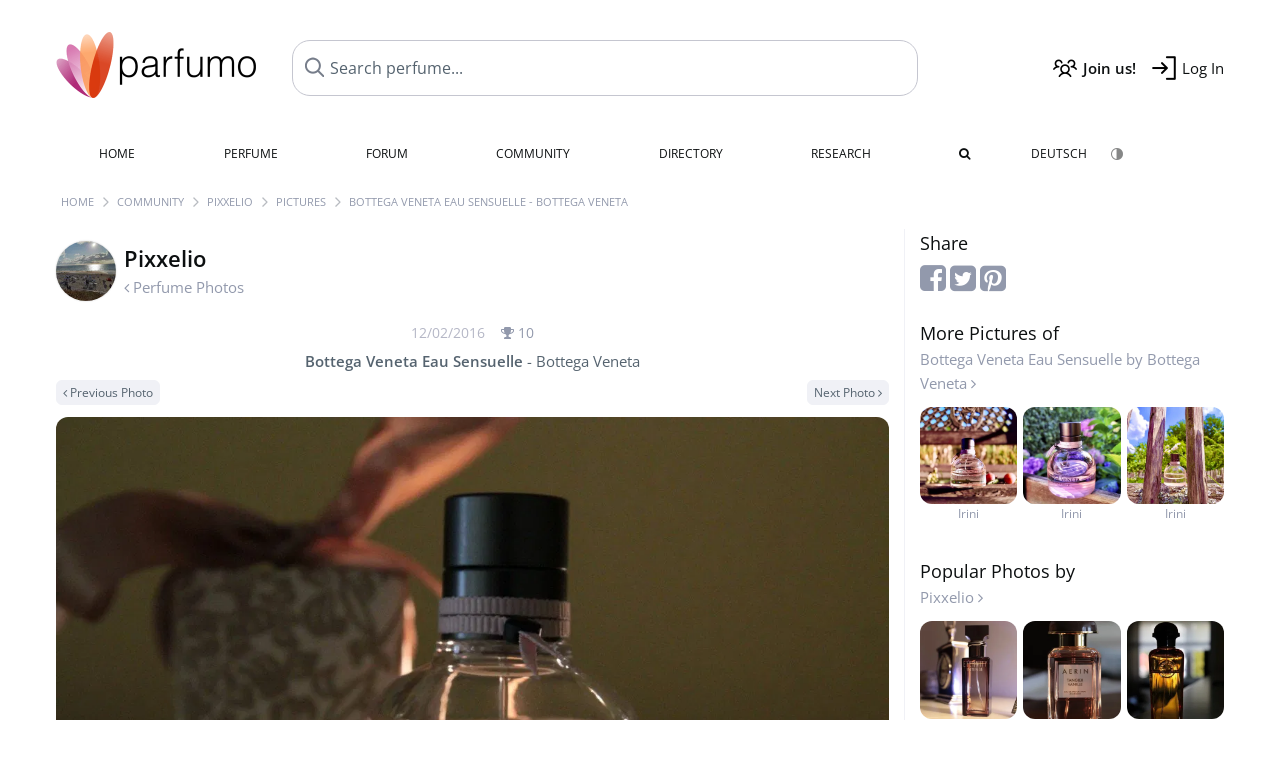

--- FILE ---
content_type: text/html; charset=UTF-8
request_url: https://www.parfumo.com/Users/Pixxelio/PerfumePicture/83117
body_size: 6184
content:

<!DOCTYPE html>

<html lang="en">

	<head>
		
				<meta name="google-site-verification" content="zxJUhAYvkrWKUiYnD8mz27WHweO2nORrD06ONz9gECs">		<meta name="p:domain_verify" content="79c9b1baaf16bed67e4ba17dde6eee91"/>
		<meta name="fo-verify" content="48fe1994-cec3-46d7-8168-e8f1a7f889ef">
		<meta charset="utf-8">
				<meta name="viewport" content="width=device-width, initial-scale=1.0, viewport-fit=cover">
				<meta name="robots" content="noindex,follow">		<meta name="theme-color" content="#f0f1f6">				<link rel="preload" href="https://assets.parfumo.de/css/_style_defer10796.css" as="style" onload="this.onload=null;this.rel='stylesheet'">
<noscript><link rel="https://assets.parfumo.de/css/_style_defer10796.css" href="styles.css"></noscript>
<link rel="stylesheet" href="https://assets.parfumo.de/css/_style10796.css">


		<link rel="apple-touch-icon" sizes="57x57" href="https://images.parfumo.de/favi/apple-icon-57x57.png">
<link rel="apple-touch-icon" sizes="60x60" href="https://images.parfumo.de/favi/apple-icon-60x60.png">
<link rel="apple-touch-icon" sizes="72x72" href="https://images.parfumo.de/favi/apple-icon-72x72.png">
<link rel="apple-touch-icon" sizes="76x76" href="https://images.parfumo.de/favi/apple-icon-76x76.png">
<link rel="apple-touch-icon" sizes="114x114" href="https://images.parfumo.de/favi/apple-icon-114x114.png">
<link rel="apple-touch-icon" sizes="120x120" href="https://images.parfumo.de/favi/apple-icon-120x120.png">
<link rel="apple-touch-icon" sizes="144x144" href="https://images.parfumo.de/favi/apple-icon-144x144.png">
<link rel="apple-touch-icon" sizes="152x152" href="https://images.parfumo.de/favi/apple-icon-152x152.png">
<link rel="apple-touch-icon" sizes="180x180" href="https://images.parfumo.de/favi/apple-icon-180x180.png">
<link rel="icon" type="image/png" sizes="192x192"  href="https://images.parfumo.de/favi/android-icon-192x192.png">
<link rel="icon" type="image/png" sizes="32x32" href="https://images.parfumo.de/favi/favicon-32x32.png">
<link rel="icon" type="image/png" sizes="96x96" href="https://images.parfumo.de/favi/favicon-96x96.png">
<link rel="icon" type="image/png" sizes="16x16" href="https://images.parfumo.de/favi/favicon-16x16.png">
<meta name="msapplication-TileColor" content="#ffffff">
<meta name="msapplication-TileImage" content="https://images.parfumo.de/favi/ms-icon-144x144.png">
<meta name="theme-color" content="#ffffff">	
		<script>
	function _typeof(t) {
		return (_typeof = "function" == typeof Symbol && "symbol" == typeof Symbol.iterator ? function(t) {
			return typeof t
		} : function(t) {
			return t && "function" == typeof Symbol && t.constructor === Symbol && t !== Symbol.prototype ? "symbol" : typeof t
		})(t)
	}! function() {
		for (var t, e, o = [], n = window, r = n; r;) {
			try {
				if (r.frames.__tcfapiLocator) {
					t = r;
					break
				}
			} catch (t) {}
			if (r === n.top) break;
			r = n.parent
		}
		t || (function t() {
			var e = n.document,
				o = !!n.frames.__tcfapiLocator;
			if (!o)
				if (e.body) {
					var r = e.createElement("iframe");
					r.style.cssText = "display:none", r.name = "__tcfapiLocator", e.body.appendChild(r)
				} else setTimeout(t, 5);
			return !o
		}(), n.__tcfapi = function() {
			for (var t = arguments.length, n = new Array(t), r = 0; r < t; r++) n[r] = arguments[r];
			if (!n.length) return o;
			"setGdprApplies" === n[0] ? n.length > 3 && 2 === parseInt(n[1], 10) && "boolean" == typeof n[3] && (e = n[3], "function" == typeof n[2] && n[2]("set", !0)) : "ping" === n[0] ? "function" == typeof n[2] && n[2]({
				gdprApplies: e,
				cmpLoaded: !1,
				cmpStatus: "stub"
			}) : o.push(n)
		}, n.addEventListener("message", (function(t) {
			var e = "string" == typeof t.data,
				o = {};
			if (e) try {
				o = JSON.parse(t.data)
			} catch (t) {} else o = t.data;
			var n = "object" === _typeof(o) ? o.__tcfapiCall : null;
			n && window.__tcfapi(n.command, n.version, (function(o, r) {
				var a = {
					__tcfapiReturn: {
						returnValue: o,
						success: r,
						callId: n.callId
					}
				};
				t && t.source && t.source.postMessage && t.source.postMessage(e ? JSON.stringify(a) : a, "*")
			}), n.parameter)
		}), !1))
	}();
</script>

<script>
	window._sp_queue = [];
	window._sp_ = {
		config: {
			accountId: 1061,
			baseEndpoint: 'https://cdn.privacy-mgmt.com',

			gdpr: {},
			events: {
				onMessageChoiceSelect: function() {
					console.log('[event] onMessageChoiceSelect', arguments);
				},
				onMessageReady: function() {
					console.log('[event] onMessageReady', arguments);
				},
				onMessageChoiceError: function() {
					console.log('[event] onMessageChoiceError', arguments);
				},
				onPrivacyManagerAction: function() {
					console.log('[event] onPrivacyManagerAction', arguments);
				},
				onPMCancel: function() {
					console.log('[event] onPMCancel', arguments);
				},
				onMessageReceiveData: function() {
					console.log('[event] onMessageReceiveData', arguments);
				},
				onSPPMObjectReady: function() {
					console.log('[event] onSPPMObjectReady', arguments);
				},
				onConsentReady: function(consentUUID, euconsent) {
					console.log('[event] onConsentReady', arguments);
				},
				onError: function() {
					console.log('[event] onError', arguments);
				},
			}
		}
	}
</script>
<script src="https://cdn.privacy-mgmt.com/unified/wrapperMessagingWithoutDetection.js" async></script>
<script>
	var uuSymplr, allCookiesSymplr = document.cookie.split(";").map((e => e.split("="))).reduce(((e, [i, o]) => ({
		...e,
		[i.trim()]: decodeURIComponent(o)
	})), {});

	function createCookieSymplr(e, i) {
		var o = e;
		if (void 0 === (uuSymplr = allCookiesSymplr.uniqueUser)) {
			let e = (Date.now() + window.navigator.userAgent + websiteSymplr).toString();
			uuSymplr = sha256(e), document.cookie = `uniqueUser=${uuSymplr};max-age=31536000;path=/;SameSite=Strict; Secure`
		}
		if (o) {
			var u = allCookiesSymplr.uniqueUserLi;
			void 0 === u && (u = sha256(i), document.cookie = `uniqueUserLi=${u};max-age=31536000;path=/;SameSite=Strict; Secure`), uuSymplr = u
		} else document.cookie = "uniqueUserLi=; max-age=0"
	}
</script>

	<script>
		var dataLayer = [];
		dataLayer.push({
			'seite': 'parfumo.com'
		});
		dataLayer.push({
			'ads': 'true'
		});
					dataLayer.push({
				'video': 'false'
			});
							if (window.innerWidth <= 450) {
				dataLayer.push({
					'sonderanzeigen': 'false'
				});
			} else {
				dataLayer.push({
					'sonderanzeigen': 'false'
				});
			}
					</script>
	<script async src="https://cdns.symplr.de/parfumo.com/parfumo.js"></script>

							<script async src="https://www.googletagmanager.com/gtag/js?id=G-47SHE0CVWT"></script>
		<script>
			window.dataLayer = window.dataLayer || [];
			function gtag() {
				dataLayer.push(arguments);
			}
			gtag('js', new Date());
			gtag('config', 'G-47SHE0CVWT');
		</script>
	
				<title>Bottega Veneta Eau Sensuelle by Bottega Veneta | Pixxelio's Perfume Pictures - Parfumo</title>
			</head>

<body>

<div id="disable_div"></div>


	<div class="header-wrapper">
		<header>
			<div class="header-v2" id="page-top">

	<div class="pre-nav flex">

		<div class="left">
			<div class="logo-holder-v2" itemscope itemtype="https://schema.org/Organization">
				<a href="https://www.parfumo.com" itemprop="url"><img src="https://images.parfumo.de/logos/logo_4.png" class="logo-v2" alt="Parfumo - the Perfume Community" itemprop="logo"></a>
			</div>
		</div>
		<!-- end left -->

		<div id="search-top" class="middle search hide-mobile">
			<form action="https://www.parfumo.com/s_perfumes_x.php" method="get" class="form-s-ext">
				<input type="hidden" name="in" value="1">
				<div class="search-top-a">
					<input id="s_top" class="action-livesearch" data-wearing-perfume-id="0" name="filter" type="text" value="" spellcheck="false" autocomplete="off" placeholder="Search perfume..." aria-label="Search perfume..."><button type="submit" class="btn-s-ext"><i class="fa fa-angle-right"></i></button>
				</div>
			</form>
			<div id="livesearch"></div>
		</div>
		<!-- end middle -->

		<div class="right">
			<div class="header-icons flex">
				<div class="icon search pointer" onclick="toggleSearch()"></div>
				<div class="icon login-reg register pointer"><a href="https://www.parfumo.com/account/register" class="black"><span class="bold">Join us!</span></a></div>
				<div id="login-btn" class="icon login-reg login pointer black"><span>Log In</span></div>
				<div id="sb-btn" class="icon sb pointer"></div>
			</div>
		</div>
		<!-- end right -->

	</div>
	<!-- end pre-nav -->

	<div class="nav-container">
		<nav class="navi">
			<a href="https://www.parfumo.com" class="">Home</a>
			<a href="https://www.parfumo.com/Perfumes" class="">Perfume</a>
			<a href="https://www.parfumo.com/forums" class="">Forum</a>
			<a href="https://www.parfumo.com/Community" class="">Community</a>
			<a href="https://www.parfumo.com/Brands" class="">Directory</a>
			<a href="https://www.parfumo.com/fdb" class="research" title="Research">Research</a>
			<a href="https://www.parfumo.com/search?show_search=1" class=""><i class="fa fa-search" title="Advanced Search"></i></a>
			<div>
				<a href="https://www.parfumo.de/" class="secondary">Deutsch</a>
				<a href="#" class="action_darkmode secondary" title="Dark Mode"><img src="https://images.parfumo.de/nav_darkmode.png" alt="Dark Mode" class="navi_icon"><span class="hide-desktop"> Dark</span></a>
	</div>
		</nav>
	</div>
</div>

<div class="nav-bottom cb"></div>

<div class="login-container grey-box mt-0-5 hide">
	<div class="login-container-form">
		<div class="text-lg bold mt-2 mb-1">Log in</div>
		<form action="https://www.parfumo.com/board/login.php" method="post">
			<input type="hidden" name="autologin" value="checked">
			<input type="hidden" name="login" value="Login">
			<input type="hidden" name="redirect" value="">			<div class="pb-1">
				<input type="text" placeholder="Username" name="username" id="username" class="uk-input"><br>
				<input type="password" placeholder="Password" name="password" id="password" class="uk-input" style="margin-top: 4px;"><br>
				<button class="pbtn pbtn-blue login-btn w-100 mt-1" type="submit">Log In</button>
				<div class="cb"></div>
				<div class="mt-1"><a href="https://www.parfumo.com/account/password_forgot">Forgot your Password?</a></div>
				<div class="mt-1"><a href=" https://www.parfumo.com/account/register">Create new account</a></div>
			</div>
		</form>
	</div>
</div>
<div class="nav-bottom cb"></div>
		</header>
	</div>

			<div class="bc_wrapper"><div id="bc_holder" class="flex w-100"><div class="bc_link"><a href="https://www.parfumo.com">Home</a></div><div class="bc_sep"></div><div class="bc_link"><a href="https://www.parfumo.com/Community">Community</a></div><div class="bc_sep"></div><div class="bc_link"><a href="https://www.parfumo.com/Users/Pixxelio">Pixxelio</a></div><div class="bc_sep"></div><div class="bc_link"><a href="https://www.parfumo.com/Users/Pixxelio/PerfumePictures">Pictures</a></div><div class="bc_sep"></div><div class="bc_link">Bottega Veneta Eau Sensuelle - Bottega Veneta</div></div></div>
	
	<div class="body-wrapper w-100">

		<div class="page-wrapper">
<div class="content_wrapper">

	<div class="main">
		<a href="https://www.parfumo.com/Users/Pixxelio/PerfumePictures" class="flex mt-1">
	<div>
		<img src="https://media.parfumo.com/user_photo/8f/8f_742eddc256a5ee741592230f4e4137f6294684c1_1000.jpg?width=120&aspect_ratio=1:1" class="user-pic-id-card" alt="Pixxelio">
	</div>
	<div>
		<h1>Pixxelio</h1>
		<div class="text-base nowrap lightgrey mb-2">
			<i class="fa fa-angle-left" aria-hidden="true"></i> Perfume Photos		</div>
	</div>
</a>

<div class="text-base w-100 text-center">
	<div class="lightgrey2 text-sm nobold mb-0-5">
		12/02/2016		<span class="nowrap lightgrey pl-1" id="awards_83117">
			<i class="fa fa-trophy"></i> <span id="nr_awards_83117">10</span>
		</span>
	</div>
	<a href="https://www.parfumo.com/Perfumes/Bottega_Veneta/Bottega_Veneta_Eau_Sensuelle" class="text-md grey"><span class="bold">Bottega Veneta Eau Sensuelle</span> - Bottega Veneta</a>
</div>

<div class="flex flex-space-between mt-0-5">
	<div>
					<a href="https://www.parfumo.com/Users/Pixxelio/PerfumePicture/83123" class="pbtn pbtn-micro pbtn-lightgrey"><i class="fa fa-angle-left"></i> Previous Photo</a>
			</div>
	<div>
					<a href="https://www.parfumo.com/Users/Pixxelio/PerfumePicture/76645" class="pbtn pbtn-micro pbtn-lightgrey">Next Photo <i class="fa fa-angle-right" aria-hidden="true"></i></a>
			</div>
</div>

<div class="text-center pic-83117 pic-content-83117">
	<a href="https://www.parfumo.com/Users/Pixxelio/PerfumePicture/76645"><img src="https://media.parfumo.com/user_imagery/55/55_76804_7658fdc56327ede535427664642efaca_1200.jpg" class="rounded mt-1 mb-1 responsive-img center"></a>
	<div class="grey">
								</div>
</div>


<div class="mt-2">
		
<div id="comments-imageries_users-83117" ></div>

	<div class="blue pointer mt-1 mb-2" id="comments-dropdown-imageries_users-83117">
		<span class="comments_nr_wrapper_imageries_users_83117"><span class="comments_nr_imageries_users_83117">1 Comment</span> <i class="fa fa-angle-up arr_imageries_users_83117"></i></span>
	</div>



	<div id="comments-holder-imageries_users-83117" >
		
<div class="comment_view_holder rounded mb-1 p-2" id="tablerow8220034" data-comment_id="8220034">

	<div class="fl">
		<a href="https://www.parfumo.com/Users/Mustang69"><img src="https://media.parfumo.com/user_photo/c4/c4_c5986991bbd84589710973119ff5c63705a5d497_1000.jpg?width=40&aspect_ratio=1:1" class="user-pic-xs" alt="Mustang69">Mustang69</a></strong> <span class="text-xs lightblue2">9 years ago</span>
	</div>

			
			
	
	
	<div class="cb"></div>

	<div class="w-limit-left">
		<span class="comment-text-8220034 leading-7">Schlicht und fein, gefällt mir!</span>
	</div>

	
	<div class="mt-2 mb-0-5">
								<div class="cb"></div>

		
									<div class="cb"></div>
	</div>
</div>
	</div>
	

</div>


	</div>

	<div class="sidebar">
		

<div class="text-lg mb-0-5">Share</div>

<div class="mb-2">
	<a href="https://www.facebook.com/sharer/sharer.php?u=http%3A%2F%2Fwww.https://www.parfumo.com&t=" class="lightgrey" target="_blank" title="Facebook" onclick="window.open('https://www.facebook.com/sharer/sharer.php?u=' + encodeURIComponent(document.URL) + '&t=' + encodeURIComponent(document.URL)); return false;"><i class="fa fa-facebook-square fa-2x"></i></a>
	<a href="https://twitter.com/intent/tweet?source=http%3A%2F%2Fwww.https://www.parfumo.com&text=:%20http%3A%2F%2Fwww.https://www.parfumo.com" target="_blank" class="lightgrey" title="Tweet" onclick="window.open('https://twitter.com/intent/tweet?text=' + encodeURIComponent(document.title) + ':%20' + encodeURIComponent(document.URL)); return false;"><i class="fa fa-twitter-square fa-2x"></i></a>
	<a href="http://pinterest.com/pin/create/button/?url=http%3A%2F%2Fwww.https://www.parfumo.com&description=" target="_blank" class="lightgrey" title="Pin it" onclick="window.open('http://pinterest.com/pin/create/button/?url=' + encodeURIComponent(document.URL) + '&description=' + encodeURIComponent(document.title)); return false;"><i class="fa fa-pinterest-square fa-2x"></i></a>
</div>

	<div class="text-lg">
		More Pictures of<br>
		<div class="text-base"><a href="https://www.parfumo.com/Perfumes/Bottega_Veneta/Bottega_Veneta_Eau_Sensuelle" class="lightgrey">Bottega Veneta Eau Sensuelle by Bottega Veneta <i class="fa fa-angle-right" aria-hidden="true"></i></a></div>
	</div>

	<div class="igrid igrid-small text-2xs mb-3">
		 <div class="col">
					<div class="image"><a href="https://www.parfumo.com/Users/Irini/PerfumePicture/368725" class="lightgrey"><img src="https://media.parfumo.com/user_imagery/c2/c2_51394fcffffec5d9fade22c5a66119ce42d94c05_1200.jpg?width=320&aspect_ratio=1:1" alt="Bottega Veneta Eau Sensuelle - Bottega Veneta" class="mt-1"><br>Irini</a></div>
				</div>
		 <div class="col">
					<div class="image"><a href="https://www.parfumo.com/Users/Irini/PerfumePicture/209839" class="lightgrey"><img src="https://media.parfumo.com/user_imagery/f5/f5_594765bb803b585fd332862655ac1f904f5bc83d_1200.jpg?width=320&aspect_ratio=1:1" alt="Bottega Veneta Eau Sensuelle - Bottega Veneta" class="mt-1"><br>Irini</a></div>
				</div>
		 <div class="col">
					<div class="image"><a href="https://www.parfumo.com/Users/Irini/PerfumePicture/243060" class="lightgrey"><img src="https://media.parfumo.com/user_imagery/aa/aa_1e7fa993da13767ffe69b677e7a968c85dcca180_1200.jpg?width=320&aspect_ratio=1:1" alt="Bottega Veneta Eau Sensuelle - Bottega Veneta" class="mt-1"><br>Irini</a></div>
				</div>
			</div>


	<div class="text-lg">
		Popular Photos by<br>
		<div class="text-base"><a href="https://www.parfumo.com/Users/Pixxelio/PerfumePictures" class="lightgrey">Pixxelio <i class="fa fa-angle-right" aria-hidden="true"></i></a></div>
	</div>

	<div class="igrid igrid-small text-2xs mb-3">
		 <div class="col"><a href="https://www.parfumo.com/Users/Pixxelio/PerfumePicture/113414" class="lightgrey"><img src="https://media.parfumo.com/user_imagery/d3/d3_80929_31b7b49480389c2abc74a00c3b3f5539_1200.jpg?width=320&aspect_ratio=1:1" alt="Bottega Veneta Eau Sensuelle - Bottega Veneta" class="mt-1"><br>Pixxelio</a></div>
		 <div class="col"><a href="https://www.parfumo.com/Users/Pixxelio/PerfumePicture/105869" class="lightgrey"><img src="https://media.parfumo.com/user_imagery/af/af_75863_a6628055f52a75806a1fb41c2a06f697_1200.jpg?width=320&aspect_ratio=1:1" alt="Bottega Veneta Eau Sensuelle - Bottega Veneta" class="mt-1"><br>Pixxelio</a></div>
		 <div class="col"><a href="https://www.parfumo.com/Users/Pixxelio/PerfumePicture/73804" class="lightgrey"><img src="https://media.parfumo.com/user_imagery/f2/f2_24474_112901e75ade7477f9a0547d12fccf5c_1200.jpg?width=320&aspect_ratio=1:1" alt="Bottega Veneta Eau Sensuelle - Bottega Veneta" class="mt-1"><br>Pixxelio</a></div>
			</div>
	</div>

</div>

</div>
</div>

<footer id="footer_holder">

	<div id="footer">

					<div class="mt-2"><a href="https://www.parfumo.com/account/register">Create your account now!</a></div>
		
		<div class="footer-links leading-8 flex">

			<div class="section">
				<div class="links">
					<div class="section_title upper">All about perfume</div>
					<a href="https://www.parfumo.com/Perfumes" class="lightgrey">Perfume</a><br>
					<a href="https://www.parfumo.com/Popular_Brands" class="lightgrey">Perfume Brands</a><br>
					<a href="https://www.parfumo.com/Perfumers" class="lightgrey">Perfumers</a><br>
					<a href="https://www.parfumo.com/Fragrance_Notes" class="lightgrey">Fragrance Notes</a><br>
					<a href="https://www.parfumo.com/Perfumes/Dupes" class="lightgrey">Similar Perfumes</a>
				</div>
			</div>

			<div class="section">
				<div class="links">
					<div class="section_title upper">Parfumo</div>
					<a href="https://www.parfumo.com/rules" class="lightgrey">Community Rules</a><br>
					<a href="https://www.parfumo.com/team" class="lightgrey">Parfumo Team</a><br>
															<a href="https://parfumo.app" rel="noopener" target="_blank" class="lightgrey">Parfumo App</a><br>									</div>
			</div>

			<div class="section">
				<div class="links">
					<div class="section_title upper">Service</div>
					<a href="https://www.parfumo.com/help" class="lightgrey">Help</a><br>
					<a href="https://www.parfumo.com/Sitemap" class="lightgrey">Sitemap</a><br>
					<a href="https://www.parfumo.com/Privacy_Policy" class="lightgrey">Privacy Policy</a><br>
										<a href="#" onclick="window._sp_.gdpr.loadPrivacyManagerModal(237108)" class="lightgrey">Cookie Settings</a><br>					<a href="https://www.parfumo.com/legal-notice" class="lightgrey">Legal Notice</a>
				</div>
			</div>

			<div class="section">

				<div class="social-icons flex">
					<div><a href="https://instagram.com/parfumo" rel="noopener" target="_blank"><img src="https://images.parfumo.de/social/instagram.png" loading="lazy" alt="Instagram"></a></div>
					<div><a href="https://www.facebook.com/parfumo" rel="noopener" target="_blank"><img src="https://images.parfumo.de/social/facebook.png" loading="lazy" alt="Facebook"></a></div>
					<div><a href="https://twitter.com/parfumo" rel="noopener" target="_blank"><img src="https://images.parfumo.de/social/x.png" loading="lazy" alt="X / Twitter"></a></div>
				</div>

				<div class="store_icons">
					
											<a href="https://apps.apple.com/app/parfumo/id1220565521" rel="noopener" target="_blank"><img src="https://images.parfumo.de/footer_app_store.png" alt="App Store" loading="lazy" class="app"></a>
						<a href="https://play.google.com/store/apps/details?id=de.parfumo.app&hl=en" rel="noopener" target="_blank"><img src="https://images.parfumo.de/footer_play_store.png" loading="lazy" alt="Play Store" class="app"></a>
														</div>
				<div class="mt-0-5">
										<div class="lang-toggle">
																			<span class="active"><img src="https://images.parfumo.de/footer_us.png" alt="EN" loading="lazy">English</span>
							<a href="https://www.parfumo.de/"><img src="https://images.parfumo.de/footer_de.png" alt="DE" loading="lazy">Deutsch</a>
											</div>
				</div>
			</div>
		</div>

		<div class="text-center mt-2"><a href="https://www.parfumo.com/support-us" class="pbtn pbtn-darkgrey"><img src="https://images.parfumo.de/donate_icon_footer.png" alt="This community is fueled by our passion for perfume ...and coffee!" class="donate_mug">Support Parfumo <i class="fa fa-angle-right" aria-hidden="true"></i></a></div>

		<div class="text-2xs text-center lightgrey upper mt-3">
			Smelling great since 2008! | &copy; Parfumo
		</div>

		
	</div>

</footer>

<script src="https://www.parfumo.com/js/plugins/jquery-3.7.1.min.js"></script>
<script src="https://assets.parfumo.de/js/_js_main10796.js"></script>
<script src="https://assets.parfumo.de/js/main10796.js"></script>




	<script>
		$(document).on('click','.action_darkmode',function(e){e.preventDefault();$(this).html('<i class="fa fa-spinner fa-spin"></i>');toggleDarkMode();});$(document).on('submit','.form-s-ext',function(){$('.btn-s-ext i').removeClass('fa-angle-right').addClass('fa-spinner fa-spin');});$(document).on('focus','.action-livesearch',function(){$('.btn-s-ext').show().animateCss('fadeIn');});$(document).on('click','.action-livesearch',function(){$(this).select();});$(document).on('keyup','.action-livesearch',function(e){performLiveSearch(e);});$('#comments-dropdown-imageries_users-83117').click(function(){getAllComments('imageries_users','83117','8864','','608d113d1b11b46bfd514a537eea0955',true,false,'0','0');});$('.comments_nr_imageries_users_83117').html('1 Comment');$('.comments_nr_wrapper_imageries_users_83117').show();$(function(){if(window.location.hash){$('html, body').animate({scrollTop:$('.action_links_wrapper').offset().top-250},'fast');}});	</script>

<script>(function(){function c(){var b=a.contentDocument||a.contentWindow.document;if(b){var d=b.createElement('script');d.innerHTML="window.__CF$cv$params={r:'9c0d96846bf5d04f',t:'MTc2ODkwMTc5MQ=='};var a=document.createElement('script');a.src='/cdn-cgi/challenge-platform/scripts/jsd/main.js';document.getElementsByTagName('head')[0].appendChild(a);";b.getElementsByTagName('head')[0].appendChild(d)}}if(document.body){var a=document.createElement('iframe');a.height=1;a.width=1;a.style.position='absolute';a.style.top=0;a.style.left=0;a.style.border='none';a.style.visibility='hidden';document.body.appendChild(a);if('loading'!==document.readyState)c();else if(window.addEventListener)document.addEventListener('DOMContentLoaded',c);else{var e=document.onreadystatechange||function(){};document.onreadystatechange=function(b){e(b);'loading'!==document.readyState&&(document.onreadystatechange=e,c())}}}})();</script></body>

</html>